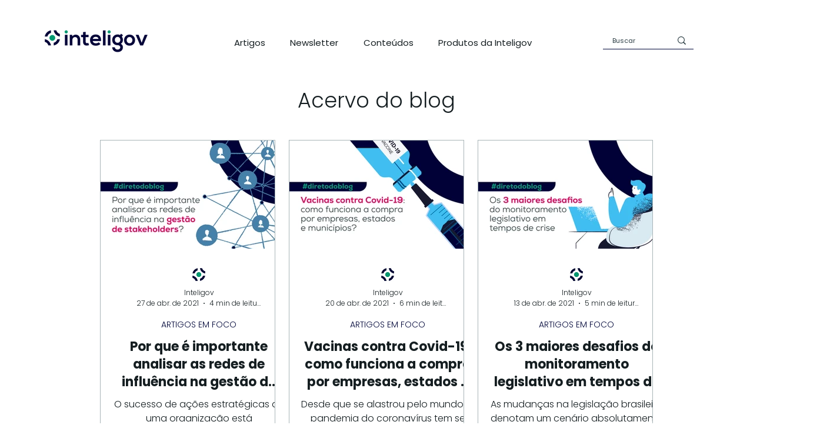

--- FILE ---
content_type: text/html;charset=utf-8
request_url: https://pageview-notify.rdstation.com.br/send
body_size: -75
content:
23e15168-1b59-42cc-b445-69645c7b9a22